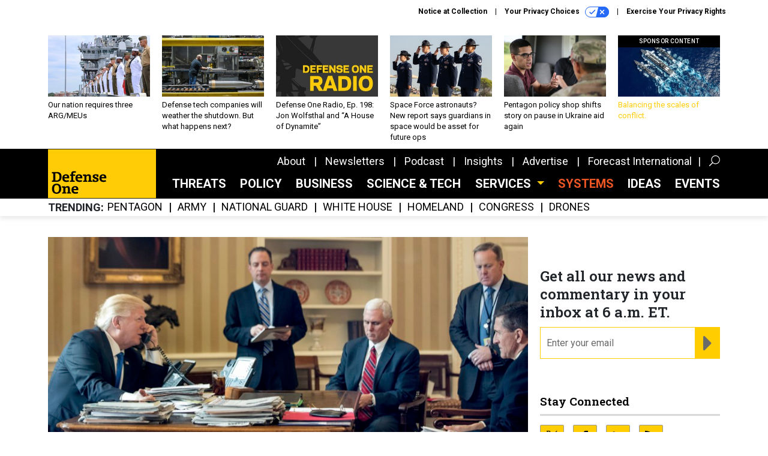

--- FILE ---
content_type: text/html; charset=utf-8
request_url: https://www.google.com/recaptcha/api2/anchor?ar=1&k=6LdOl7YqAAAAABKtsfQAMJd68i9_0s1IP1QM3v7N&co=aHR0cHM6Ly93d3cuZGVmZW5zZW9uZS5jb206NDQz&hl=en&v=TkacYOdEJbdB_JjX802TMer9&size=normal&anchor-ms=20000&execute-ms=15000&cb=tqsvenk40dns
body_size: 45848
content:
<!DOCTYPE HTML><html dir="ltr" lang="en"><head><meta http-equiv="Content-Type" content="text/html; charset=UTF-8">
<meta http-equiv="X-UA-Compatible" content="IE=edge">
<title>reCAPTCHA</title>
<style type="text/css">
/* cyrillic-ext */
@font-face {
  font-family: 'Roboto';
  font-style: normal;
  font-weight: 400;
  src: url(//fonts.gstatic.com/s/roboto/v18/KFOmCnqEu92Fr1Mu72xKKTU1Kvnz.woff2) format('woff2');
  unicode-range: U+0460-052F, U+1C80-1C8A, U+20B4, U+2DE0-2DFF, U+A640-A69F, U+FE2E-FE2F;
}
/* cyrillic */
@font-face {
  font-family: 'Roboto';
  font-style: normal;
  font-weight: 400;
  src: url(//fonts.gstatic.com/s/roboto/v18/KFOmCnqEu92Fr1Mu5mxKKTU1Kvnz.woff2) format('woff2');
  unicode-range: U+0301, U+0400-045F, U+0490-0491, U+04B0-04B1, U+2116;
}
/* greek-ext */
@font-face {
  font-family: 'Roboto';
  font-style: normal;
  font-weight: 400;
  src: url(//fonts.gstatic.com/s/roboto/v18/KFOmCnqEu92Fr1Mu7mxKKTU1Kvnz.woff2) format('woff2');
  unicode-range: U+1F00-1FFF;
}
/* greek */
@font-face {
  font-family: 'Roboto';
  font-style: normal;
  font-weight: 400;
  src: url(//fonts.gstatic.com/s/roboto/v18/KFOmCnqEu92Fr1Mu4WxKKTU1Kvnz.woff2) format('woff2');
  unicode-range: U+0370-0377, U+037A-037F, U+0384-038A, U+038C, U+038E-03A1, U+03A3-03FF;
}
/* vietnamese */
@font-face {
  font-family: 'Roboto';
  font-style: normal;
  font-weight: 400;
  src: url(//fonts.gstatic.com/s/roboto/v18/KFOmCnqEu92Fr1Mu7WxKKTU1Kvnz.woff2) format('woff2');
  unicode-range: U+0102-0103, U+0110-0111, U+0128-0129, U+0168-0169, U+01A0-01A1, U+01AF-01B0, U+0300-0301, U+0303-0304, U+0308-0309, U+0323, U+0329, U+1EA0-1EF9, U+20AB;
}
/* latin-ext */
@font-face {
  font-family: 'Roboto';
  font-style: normal;
  font-weight: 400;
  src: url(//fonts.gstatic.com/s/roboto/v18/KFOmCnqEu92Fr1Mu7GxKKTU1Kvnz.woff2) format('woff2');
  unicode-range: U+0100-02BA, U+02BD-02C5, U+02C7-02CC, U+02CE-02D7, U+02DD-02FF, U+0304, U+0308, U+0329, U+1D00-1DBF, U+1E00-1E9F, U+1EF2-1EFF, U+2020, U+20A0-20AB, U+20AD-20C0, U+2113, U+2C60-2C7F, U+A720-A7FF;
}
/* latin */
@font-face {
  font-family: 'Roboto';
  font-style: normal;
  font-weight: 400;
  src: url(//fonts.gstatic.com/s/roboto/v18/KFOmCnqEu92Fr1Mu4mxKKTU1Kg.woff2) format('woff2');
  unicode-range: U+0000-00FF, U+0131, U+0152-0153, U+02BB-02BC, U+02C6, U+02DA, U+02DC, U+0304, U+0308, U+0329, U+2000-206F, U+20AC, U+2122, U+2191, U+2193, U+2212, U+2215, U+FEFF, U+FFFD;
}
/* cyrillic-ext */
@font-face {
  font-family: 'Roboto';
  font-style: normal;
  font-weight: 500;
  src: url(//fonts.gstatic.com/s/roboto/v18/KFOlCnqEu92Fr1MmEU9fCRc4AMP6lbBP.woff2) format('woff2');
  unicode-range: U+0460-052F, U+1C80-1C8A, U+20B4, U+2DE0-2DFF, U+A640-A69F, U+FE2E-FE2F;
}
/* cyrillic */
@font-face {
  font-family: 'Roboto';
  font-style: normal;
  font-weight: 500;
  src: url(//fonts.gstatic.com/s/roboto/v18/KFOlCnqEu92Fr1MmEU9fABc4AMP6lbBP.woff2) format('woff2');
  unicode-range: U+0301, U+0400-045F, U+0490-0491, U+04B0-04B1, U+2116;
}
/* greek-ext */
@font-face {
  font-family: 'Roboto';
  font-style: normal;
  font-weight: 500;
  src: url(//fonts.gstatic.com/s/roboto/v18/KFOlCnqEu92Fr1MmEU9fCBc4AMP6lbBP.woff2) format('woff2');
  unicode-range: U+1F00-1FFF;
}
/* greek */
@font-face {
  font-family: 'Roboto';
  font-style: normal;
  font-weight: 500;
  src: url(//fonts.gstatic.com/s/roboto/v18/KFOlCnqEu92Fr1MmEU9fBxc4AMP6lbBP.woff2) format('woff2');
  unicode-range: U+0370-0377, U+037A-037F, U+0384-038A, U+038C, U+038E-03A1, U+03A3-03FF;
}
/* vietnamese */
@font-face {
  font-family: 'Roboto';
  font-style: normal;
  font-weight: 500;
  src: url(//fonts.gstatic.com/s/roboto/v18/KFOlCnqEu92Fr1MmEU9fCxc4AMP6lbBP.woff2) format('woff2');
  unicode-range: U+0102-0103, U+0110-0111, U+0128-0129, U+0168-0169, U+01A0-01A1, U+01AF-01B0, U+0300-0301, U+0303-0304, U+0308-0309, U+0323, U+0329, U+1EA0-1EF9, U+20AB;
}
/* latin-ext */
@font-face {
  font-family: 'Roboto';
  font-style: normal;
  font-weight: 500;
  src: url(//fonts.gstatic.com/s/roboto/v18/KFOlCnqEu92Fr1MmEU9fChc4AMP6lbBP.woff2) format('woff2');
  unicode-range: U+0100-02BA, U+02BD-02C5, U+02C7-02CC, U+02CE-02D7, U+02DD-02FF, U+0304, U+0308, U+0329, U+1D00-1DBF, U+1E00-1E9F, U+1EF2-1EFF, U+2020, U+20A0-20AB, U+20AD-20C0, U+2113, U+2C60-2C7F, U+A720-A7FF;
}
/* latin */
@font-face {
  font-family: 'Roboto';
  font-style: normal;
  font-weight: 500;
  src: url(//fonts.gstatic.com/s/roboto/v18/KFOlCnqEu92Fr1MmEU9fBBc4AMP6lQ.woff2) format('woff2');
  unicode-range: U+0000-00FF, U+0131, U+0152-0153, U+02BB-02BC, U+02C6, U+02DA, U+02DC, U+0304, U+0308, U+0329, U+2000-206F, U+20AC, U+2122, U+2191, U+2193, U+2212, U+2215, U+FEFF, U+FFFD;
}
/* cyrillic-ext */
@font-face {
  font-family: 'Roboto';
  font-style: normal;
  font-weight: 900;
  src: url(//fonts.gstatic.com/s/roboto/v18/KFOlCnqEu92Fr1MmYUtfCRc4AMP6lbBP.woff2) format('woff2');
  unicode-range: U+0460-052F, U+1C80-1C8A, U+20B4, U+2DE0-2DFF, U+A640-A69F, U+FE2E-FE2F;
}
/* cyrillic */
@font-face {
  font-family: 'Roboto';
  font-style: normal;
  font-weight: 900;
  src: url(//fonts.gstatic.com/s/roboto/v18/KFOlCnqEu92Fr1MmYUtfABc4AMP6lbBP.woff2) format('woff2');
  unicode-range: U+0301, U+0400-045F, U+0490-0491, U+04B0-04B1, U+2116;
}
/* greek-ext */
@font-face {
  font-family: 'Roboto';
  font-style: normal;
  font-weight: 900;
  src: url(//fonts.gstatic.com/s/roboto/v18/KFOlCnqEu92Fr1MmYUtfCBc4AMP6lbBP.woff2) format('woff2');
  unicode-range: U+1F00-1FFF;
}
/* greek */
@font-face {
  font-family: 'Roboto';
  font-style: normal;
  font-weight: 900;
  src: url(//fonts.gstatic.com/s/roboto/v18/KFOlCnqEu92Fr1MmYUtfBxc4AMP6lbBP.woff2) format('woff2');
  unicode-range: U+0370-0377, U+037A-037F, U+0384-038A, U+038C, U+038E-03A1, U+03A3-03FF;
}
/* vietnamese */
@font-face {
  font-family: 'Roboto';
  font-style: normal;
  font-weight: 900;
  src: url(//fonts.gstatic.com/s/roboto/v18/KFOlCnqEu92Fr1MmYUtfCxc4AMP6lbBP.woff2) format('woff2');
  unicode-range: U+0102-0103, U+0110-0111, U+0128-0129, U+0168-0169, U+01A0-01A1, U+01AF-01B0, U+0300-0301, U+0303-0304, U+0308-0309, U+0323, U+0329, U+1EA0-1EF9, U+20AB;
}
/* latin-ext */
@font-face {
  font-family: 'Roboto';
  font-style: normal;
  font-weight: 900;
  src: url(//fonts.gstatic.com/s/roboto/v18/KFOlCnqEu92Fr1MmYUtfChc4AMP6lbBP.woff2) format('woff2');
  unicode-range: U+0100-02BA, U+02BD-02C5, U+02C7-02CC, U+02CE-02D7, U+02DD-02FF, U+0304, U+0308, U+0329, U+1D00-1DBF, U+1E00-1E9F, U+1EF2-1EFF, U+2020, U+20A0-20AB, U+20AD-20C0, U+2113, U+2C60-2C7F, U+A720-A7FF;
}
/* latin */
@font-face {
  font-family: 'Roboto';
  font-style: normal;
  font-weight: 900;
  src: url(//fonts.gstatic.com/s/roboto/v18/KFOlCnqEu92Fr1MmYUtfBBc4AMP6lQ.woff2) format('woff2');
  unicode-range: U+0000-00FF, U+0131, U+0152-0153, U+02BB-02BC, U+02C6, U+02DA, U+02DC, U+0304, U+0308, U+0329, U+2000-206F, U+20AC, U+2122, U+2191, U+2193, U+2212, U+2215, U+FEFF, U+FFFD;
}

</style>
<link rel="stylesheet" type="text/css" href="https://www.gstatic.com/recaptcha/releases/TkacYOdEJbdB_JjX802TMer9/styles__ltr.css">
<script nonce="gXAbC96EigktXoZM7jvR8w" type="text/javascript">window['__recaptcha_api'] = 'https://www.google.com/recaptcha/api2/';</script>
<script type="text/javascript" src="https://www.gstatic.com/recaptcha/releases/TkacYOdEJbdB_JjX802TMer9/recaptcha__en.js" nonce="gXAbC96EigktXoZM7jvR8w">
      
    </script></head>
<body><div id="rc-anchor-alert" class="rc-anchor-alert"></div>
<input type="hidden" id="recaptcha-token" value="[base64]">
<script type="text/javascript" nonce="gXAbC96EigktXoZM7jvR8w">
      recaptcha.anchor.Main.init("[\x22ainput\x22,[\x22bgdata\x22,\x22\x22,\[base64]/SFtmKytdPWc6KGc8MjA0OD9IW2YrK109Zz4+NnwxOTI6KChnJjY0NTEyKT09NTUyOTYmJnYrMTxMLmxlbmd0aCYmKEwuY2hhckNvZGVBdCh2KzEpJjY0NTEyKT09NTYzMjA/[base64]/[base64]/[base64]/[base64]/[base64]/[base64]/[base64]/[base64]/[base64]/[base64]/[base64]/[base64]/[base64]\\u003d\\u003d\x22,\[base64]\\u003d\\u003d\x22,\[base64]/CgMOYw73DoSMha2FqMhNVw41GwqYvw5wHSsKUwoZAwoI2wpDCksOdAsKWPBt/[base64]/Ch8KMZ8OlV8K6wrDDk8KXwp7Ckg/[base64]/[base64]/CtcK8S8KpM8K9UMO/wqAoGsOzwpkaw75+w4QLWUzDjMKNTcO5HRHDjMKHw6jChV8LwqI/IEA4wqzDlRXCqcKGw5kjwolhGkDCnsKsSMOYbxsVEcOTw4DCvU/DuHrCmsKqT8Kbw598w4LChC4ew6gCwqrDlcOTQxYWw7lLbsKKAcOxATdiw7fDjMKpWDNAwqjCl3gew7R6OsKVwqwew7Rrw4obGsKQw48Pwr0VWDZKQcOwwrcRwr7CvXkxWGrCmiEGwozDr8OHw4MawqbDsX5HX8OIeMOHa28DwowUw7nDt8ODHsOuwq8/w7g/[base64]/Ck8KvAFHCq0kCwp1Nwp7Dp8K6VgTClxV6wpx4w6/[base64]/dMOMaMOWF8Ouw504UWgbSQ9Pwp/CnsOedmonAhDDlsKmw6okw4bCoy9Ow7VgfTUhDMKRwooRa8KpA0cUwr/DpcOEw7EWw4QHw54cHMOtw5jCqcOdAsOyQzhNw77DuMOdw7XCo3fCmQbChsKwccOVay46w7fDmsK2wpQKSSJmwprCu0vCrsOmRsKBwoJxRjTDthLCqH5jwqtWJDBbw6Z1w4vDvsKAAUTDqVTCvcOtTzXCpAnDicOPwr1dwo/[base64]/w6pYEwbDoMKjw5DCowV6BcK4worDqGHDoMKsw64+w699NHLCpsKTw6/Dg1XCsMKkf8OtORhzwoXCijEwcwwmwqFiw6bCl8Okwo/Di8O0wpPDhU7Co8KHw5M2w6Miw6lCHcKww6/CjU7CmQPCkxBfDsOma8OwJGonw6cZacONwpEnwoJLR8KYw5osw6hYWcOCw6F7G8O0E8Obw4orwpgVGsOxwp5hTRBJc30Bw4s/Jw3DiVJfwqzDhUTDjsK/JBPCsMKCwp3DkMOxwrgKwqNwYB4lDzdVAcOow60RHEoqwp1NWsKIwrDDncO1ZD/DisK7w5QfAy7CvCIzwro/wrVGKMKXwrbCix80GsOjw6czwpLDkxzDlcO8NcKmAMOOWwzCohHChcKJwq7CsBJzf8OOwp7DlMOaLFbCvcK7wo4CwpvDgMO/E8OPw6DCqcKswqHDvMO8w5/CtMKXUcO5w5nDmkRaFmTCvsKBw6rDosKJCyA9acKbZ2RtwrwrwqDDuMO7wrbDqXfDoVc1w7ZeAcK3HcOOcMKGwr06w4/DmU8Mw6ZOw47Co8K/w4MYw4sYwpvDnMKhGS0Gwoo2KsKlRMOrSsO6TDPDowgDUcOfwo3Cj8O6wpElwo0EwqZ8wrFiwqc4WlfDhCEdVyvCrMKfw4ohFcOAwr9Yw7PCsXXCoy9qw4nCsMOkwpINw7IwHsO8wpRSD2xFY8O5Sx7DmUHCusOkwrJ4wp9mwpfCkE7CsDsbSmg6LcOgw7/CucK8wqBPYmQVwoUIPFHDt04OXUc1w7Fjw6ImNcKIMMOQLn7CkcK7TMOQHsKRTXHDm3E1LxVUwrh6wpQZC14YAVU6w7XClMKLaMOVw4nDjcKIQMKPwqvDiitaKMO/w6cGwqQvblvChyHCkcKkwqXDk8KqwqzCuQ5aw57DjDxsw5waAVYzYMO0bsK0IcK0woPCmsKbw6LChMKLIR0Cw794VMO0wpbCpioJdMO8BsOYZ8OUw4nCkMOUw5LCrWUWf8KaCcKJemACwqnCqcOTK8KFSsOsa2cYwrPCrAAYew4TwrTDhE/DosKTwpXDgEHCncOPARbDvMK9HsKTworCtFpNGMKiMcO9WMKxHsObw7DDgwzCtMKBIV4Ow6MwWMOsHy4EDMKecMOLw4jDq8Olw6rCtMO6VMKHZzUCw7/ChMKkwqtAworDvTHCh8OHwpDDtHLCuQXDug85w7/Csnhcw7LChynDsWdOwoLDvF/DosOVD1/ChMKmwpRyb8KSJWA1PMK/w6B4w6PCncKzw4PCvAoAasOJw4nDhMKLwoFGwrQzQcKmcknCvTLDrMKWwrfCrsOqwpNHwpTDp23DugnCs8K/w4JHfWxgV0HCkHzCrALCtcK7wqDDnMOODMOKfsOvwrEnGMKRwoJrwpV7w45Mwr1MHcORw7jCijHCosKPTlM5LsOGwqrDhB0OwpZybsOQQcODUG/CvXoSc0XCnh48w6ogR8OtFcKzw4fCqnXChxrCp8O5XcO7wobCg03CkEvChnXCrxR+BMKTw7zCsQ0hw6Jaw4TDngQDRy1pAgNaw5/[base64]/DuB9ow5IdA27Co8KIwonDqDp4w7Y4w7jDv8Kuw57CsFHCrMOWw7sawobCp8O/RMKeL1cow7ExF8KfZMKNTA5ZdMK2wrvCtRPDmHpEw54LD8K+w7HDncO+w4BNYMOLw5LCnEDCtl4XUUQVw75fIm3CoMK/[base64]/CjAJ8w48Jw4sGwpBewqwYw5t8w6QkwrPCtzvChznCmBXDnlpbwo1eScKrwpp1KDtbMwUqw7ZLw7Ixwq7DiEpuKMKUX8KrQcOzw77Dmz5vR8OzwoPClsKDw4/CmcKdw7fDuzt8wqEgDCLDjcKOw4plMMKoeUVjwq0fR8OTwr3CrW87wovColvDnsO2wqdMTSPDpsKGwqQ5QhbDlcOVIcO7QMOpw5tUw6g5LyXDnMOlfcK/E8OACUjCsX03w5LCtcO1HWLCinvDiAdNw7bCvAUDJMKkGcO9wrnCnHYKwonDhWXDjmXDo0HCrlDCsRrDqsK/wrpaUcK1bFnDt2vCmsKlUsKID03DvUDCuGDDsSzCsMOYJzttwpdaw7DCvsKRw6LDqUXCicO/w7HCgcOcRTbCpw7Dp8O0cMOhR8KRXsKkSMKlw5TDm8Onw41LRE/CnCXCgcOnEcKXwoTCnsKPHUYsAsOAw6J6LhgiwrJNPDzCvsO0IcKpwo8+dcKBw4J2worDisKcwrzDrMO5wrPDr8OVemnCjRoKwovDohvCk3vCosKwLcOLw5pUGsKDwpZ9TcOAw4hqZ3ARw5ATwq3ClcO+w6jDu8OCcBUIS8OzwojCi3/CmcO2TMK7wqzDg8Ocw7HCoRzCosOjwqxrCMO7KlgFEMOODGHCiVc0f8KgacKvw6o4N8KlwpfDlyovIwQ1w7g4w4rDo8O5wonChcKAZztbdMKQw7YPwoHCqHk4ZcKbwoLCpMOfMjBdHcO4w6xwwrjCu8K1AUHCnULCrcKkw6Ntwq/DscOcTcOKDyvDkcKbGV3Cu8KGwrnDpMKHwpx8w7fCpMKXRMKVQsOdR1bDg8KNTMKSwpoBcwVuw6HDksO2fmEnMcO/w6FWwrzCjsOYNsOYw4E0wp4jf1BHw7tnw6ZEDx9Dw44OwoDChsKgwqDDlcOnFmjDoUHDvcOiwok8wp17woMJw5w3w4d6wpPDkcObZMKAR8Ouc2wBwrbDhMOMw6jCusK4wo0jw7/DgMOKa2t1aMKUfcKYOGscw5HDg8OvBMK0SwgQwrbCrSXCgTBvHsKvUhROwpDChcOaw4XDgEYpwoAGwrvDulfChCTCtMOhwoDCjCBzTcKjwq7Chg7ChDwyw69gwpzDnsOsCXhzw7tawqfDmMKXwoVMcFfCkMOwJMOsdsKLFX5HSxg/RcOJw5YWUFPCpsKgWMK2X8K2wrrDmcOmwqRuAcK3C8KAJmhMdMK8Q8KhG8Omw4JKEcO3woDCu8O8c3nClALDtcKyL8OGwpc2w5fCi8O3w7TCocOpADrDucK8IXfDmcKmw63Cr8KZQTDCusKtdMO/wowswr/CrMK9ThXDuyV4fcKCwpPCoAfCm2dZd1zDocOSRnTCiHrClMOwESc6NnDDugDCt8KhcwnDl0jDp8OsXcOtw54RwqjDmsOTwo8gw7HDoRBgwoHCvBbCrD/DuMOJw5g8WQLCjMK3w6XCqz7DqsKEK8OTwpAWOsOmR27Cu8KBwqPDsUPCg0pPwrdaP0YWQ0kbwqUbwqzCnmJYN8K/w5B2W8O4w7TDjMOXwqPDrkZswogqw7Esw45vTwbDsgMrCsKkwrzDmQ/[base64]/Dr8Kgwo4kw4o0aGIFwqgjJHRdR8KewobChiHCu8OrBMKpwoxlworDqR9KwpbDtcKAwoV2BMOXQMKOwoVuw4/[base64]/CgsKyw4vDoHp9w4LCvybCozbChSAgw5EFw73Cv8OGwrfDrcOtWsKMw4LChsOpwqLDqXNSSC3DqMKKQsOuw5whYkM6w7V3CxfDqMOkw7nChcOwbATDg2TDsljCsMOewow+fxTDmsO1w5JYw6DDjFkVdMKjw7U3LCDDsDhuw6zCusOJGcKqTcKXw6QyVcOIw53DkcO/w6JER8K9w6DDvw5CUsKnwq/DiVjDhcOTCnZSKMKCCcKYwo5mDMOXwoU2en0/w7tywrolw4DDlQHDmMKFEF1/wpIBw5AJwp4Dw4kDJ8K3T8K8FsOswrAgwo1nwqjDt3gwwqJWw7nCkA/DnCcjcjFiw71bG8KnwpjCgsOEwr7DocOrw6sYwo5CwpFtw5MXw73CikbCtsOJMcK8RXp8U8KMwpJ5S8K9KVlQSMOmMh3CsR5XwoRQF8O+IkLCjgHClMKWJ8K9w4nDqHDDlRXDvggkMsO9w4/[base64]/Cs34Tw4TCtDNNfcKGwpPCrVfCjjdnw5wvwpDDlHvCl0DClmvDjsKDVcORw6FfLcO1G13Cp8OUw6fDrSsqPMOsw5nDgEjCmi5GOcKyMXzDhMKkLwbDqQLCm8OiM8O1w7daEwTCnQLCiAwaw5TDnFPDu8OawowrADZiShlkNwMOOsOVw5U6d3LDosOjw67Do8OTw4LDl3/[base64]/[base64]/ClBvDr2QVwqIZwqjDu8O9wpXDijIiUsOKccONNBJbXmTDvRHCkMK1wpjDujY0w6vDjsK3X8KCNsOJfsK8wpbCj1jDusOvw61Mw4dCwrnCvnjCoBAQN8Kyw6bDu8KmwqMSIMONwqPCqsOMHQzDqjPDmQnDs3IVXWfDhMODwo97BE7CnFJ5FgcgwpFKw57CrlJfNMO/w4RUV8K9IhItw74+SMKTw7pEwpNwOFxsZ8OewpoYUW7DusK2CsK/[base64]/DvUfDs0fCiMOuw67Cq1hIU8Ojwr/[base64]/CjsOQEMO3w6LDo8OZZMK3JGPDoy3CrCnCmzfDqMK8woXClcONw7fCg39GFx52I8Kkw6TDty5uwqwTfC/Dq2bDicOWwozDkyzCkQfDqsKtw5nDlMObw4jDriQ7ccK8SMK1PRfDlQbDgUPDicOIGQLCsxpsw79SwoXCusKiC0pYwpIww7LCqGfDhE3Dsk7DpcOlfzbCrW07NUsyw5lvw5zCmcK3QxNYwp0OaEwBUl0MF2HDocKqw67DgVHDrWlnMhdnwrjDrWXCrgHCjMK/[base64]/[base64]/[base64]/wq3DiDolwrxWSlzCkkg7w4YZCgwJQQXDpnwYA1tjw7Flw5NVw4fCscO1w5jDkkbDumpuw6/[base64]/CvcOUT8OGMl7DuyUMw7LCuXLDj0kvw6NTSRJyWxF8w7xKSzF4wrPDgyB0GcO0WsO9IR5VdjLDhsKvw6JnwprDsUgyworChAwoPcK7ScKOan/CkWnDgMOqBMKFw6nCvsKFRcKdF8KoLT1/w7UtwpvDlD1TfMKjwrZ2wpLCtcKqPRbDnMOUwrV3CUDCuiYKwqDDj3PCjcKnBsKkKsOJdsOwWSbDuWF8HMK1Z8Kew6nDoWsqF8O5wpI1KBLCgsKGwo7CgsOxS39lwr/Dt3TDmkVgw4M6w7kawrzCkD0cw7gswpQVw6TCrMKCwrF5NQMpNnMqWHzCtVDDqMKFwp9lw4IUUcOHwpk+TR5Wwpsqw4zDg8OswrRiAzjDj8KKFcOjT8O/w7rCmsOVEV/[base64]/ZTfDosOTw6VmwrIrfMK6w5xPZzTCt1NLwp8DwpbCgDPDsjg2w6vDjVzCsRnDtsO1w4QuZgcvw79FEcKlYsKhw4/DkB3CshfClzrDtcOxw5fDv8OFU8OFMMOcw7pGwqgeH1hIZsOFFsOqwoYSZHJHMVcERcKqKShhUA/Du8KswoI6wrI9BQ3CvMOPe8OZE8K5w4/Dg8KqP3FAw5HCsxB2wpNODMKDScKpwoHCv03CvsOobsKHwopFQ17Di8OFw6V6wpEbw7jCh8OSTMK1dRJQXcKlw7rCusOlw7c9esOKw4XCqMKoQH56asK2w6oUwr4/NsONw78qw7QZBcOiw7gFwrJBDMO8wosow4HDkA/DrBzClsKqw6ldwpjDiD3DjkhPEsK8w7Vdw57Ci8K4w6bCq1vDocK3wqVlHR/[base64]/DSUdw6jDgsK+wpvDiWjCuy5ywqAlw7rCjnPChsKYw4seA3cSCcKHw6fDr1N3w7fCsMKCbnPDq8OlA8Kiw7QRwofDgGwBQRMSK2XCtV56AMOxwoA+w6RUwpl1wqTCnsOuw6pPC3Q6HsKMw4xiIMKmJ8KcLDbDmR01w77ClFjCgMKbSnPCu8OBwrHCqGITwr/Cq8KkAMOXwo3DuGIGC0/CmMK6w6DCm8KWEC1xSUkqccKHwrfCssOiw57Cp0/Dmg3Dp8KFw53DhXk0HMKMU8OmdnxQV8Oww7g8wpkwbFzDl8O7ZQp/EcKhwpbCvxs/w7ZxL049W27CrVPCl8Kpw6LCssO2AifDssK3w4DDpsKFNQ9qJ1zCqcOlNVvCsCchwqBRw4YHDHvDmsOaw5hdIzQ6W8KFwoAfPsKrw4RqO3d6GQnDhFg2eMOWwqhiwpfCkHfCu8KCwoxpVsKFO1lrC3IDwqbDrMO9c8Kcw6/Duht7RTPCgUQmwr91w6nDj0tGUApHw5/CrgM2ZmE1I8OWMcOZw6cVw6DDmTbDvkltw5/DuDM1w6XCmRg8GcOEwrFAw6zDmcOSw6TChsKWLcKkw43DiiQZwoB1w7haLMK5NcKQwpg/b8OdwqQ0w4kEfMOfwo0EFj/Dj8OywqAnw586Y8K5PcKKwrvCmsOAX018axLCuAPCuwvDncK8RMOBwq3CscOEHA4qNSrCuyQgCD50EsKfw441wrZlcmMGM8OhwoA/e8OMwpJ3Y8K6w5A8w5LClhDCuRh6DMK4wqrCn8K/[base64]/[base64]/LyBOwp3CtxbDoCjDhS1uGRsTw63CmW/CtMOSw7UKw5o5fUd2w6weSmM2HsONw5c1w6kdw7B9wqrCvsKUw4rDiCnDuGfDlsKGak1TenrDnMOwwp/[base64]/[base64]/DsMO0wotFw5bDv8OtOzE/w4XDlnwefQ/Cn8OnPMO6KhxUTsKVJ8KKSFoAw7gFAjDCvQzDt3XCrcKPBMKQIsKaw4dqWBdvw613TMOrVSMlTizCr8OFw7c3O097woVPwpTDsj3DgMO+w7nDpmYwKxsHeWoZw6xWwrNHw6tdHsONdMKRdMKtd1EDLwfCi2QWUMKzXh4MwpjCtC1OwobDlmDCmUHDtcKwwr/ClsOlO8OtTcKdOFPDjXXCncONw7HDj8KaGyrCu8OWbMKkw5vDtxnDiMOmV8KLC2JLQDwgIcKFwqPCl2nCh8ObUcO2w6zCkUfDqMOuwrRmwqkTw6hKMsKLA3/DssO2w5rDksOnwqk5wqo/B0HDtCE9TsOYw4/CnGzDmsO2aMO/asKsw7Z7w6HDhC3DuX5jZMK2a8OED3FREsOsccOnw4IKNMOUfVHDjcKAw67DpcKQdDvDv3QKQcKtAHXDtcOtw6Msw7g6IxlDbcOrJcKTw4XCrcOOw6TCl8OhwozCvmbDocKUw4ZwJibCjG/[base64]/[base64]/wqZlTMKJE8Kiw6UzcxwMwqocwpoGOARkw4kFw6puw6sLw7AoVSkaGXIZw48JWxdsGsOVcEfDv0R/N0lvw7NjW8OgZmPDk1/DnHEoc2XDpsK0wq9GQGjClRbDt2rDjcO5FcOIecOSwqJSKsKXf8KNw5YtwojClxJywoUcHcO8wrDCgsOGW8OYUMOFQCjCisK7RMKxw4lPwpF8KWVbWcKKwo/DoEDDmWPDnWbDk8Olw61Qwrd1wqbCh39wSnhkw7xpUA3CtSM8TBzCiTvCh0ZvOzglBWnCu8OUOsOvdcOgwofCnGfDgcKFPMOow6YPWcO0WXfClsO5OGlPb8OaNGXDjcOUeQzCr8KVw7HDo8O9IMK9EMK0fXlEGDHDisKFOkDCi8Klw4/DnsKrUCHCpwwaC8KRH3vCgsOvw7AMKcKNw6JAF8KYBMKUw5vDocKGwoLCh8OTw6JcTMKowqAmKwAswrTCoMOaGDwecwFDwpQcwpJAVMKkXsK2w7NTIsKqwq0cw55Rwo7CuG4ow7ZnwpMNByk3wqTCtxd/dMOAwqFNw6YowqZbLcObw77DosKDw6YiUcOLJWDDsgnDiMKCw5vCtxXDu3nClsKgwrfCtyfDoHvDgg/Dh8Ktwr3CuMOmJMKMw78QHcOhUcK+AsOHKsKRw5hLw6M1w4rDrMKaw4RgD8O1w5zCozBIP8OWw4pGwpo4woNrw5lGdcKgLMOdBsOoLzoeTRRUdSzDlFnDlsKlA8KewqV0XHU9fsO5w6nDtR7DuwVWGMKqwq7CrsO/wonCrsKgIsOzwonCshHCu8O+w7bCumgMe8KawotpwqgLwqNBwqAUwrpuw5xDBUQ+QMKvXsKAw41mfcOjwoXDqsKCw43DlMKHG8O0AjnDvsKAewxeI8OWYyPDi8KBT8OOEiZGEcKMIV4WwpzDiwYgSMKNw5Aqw7DCusKpwqPCrcKSw4vCvwPCrR/CjMOzBxYXAQwswozCm2zDsFjCtQfDv8Kxw740wo84w4JyamgUXCPCqkYFwpQQw6Bww57Dg2/DszDDtcKUPG9Iw6LDkMKfw6TCjCvCpcK8EMOqw4ZZwpsgZC8iWMK8wrHDvsOdwqnDmMKcHsOGMwrCkyUEwqfCksOEacKKwq9ow5pDZ8OqwoFPVX3Do8O6w7ByEMKpVWPDsMOacS1wbmhGHTvCsjkiK2jDj8ODOlJtOcOYccKUw7jDoErDmcOVw6U7woXCng/Cr8KqSGbCicOzGMOKS3zDlGDDgk9+wr4yw5RAwqDCqGjDj8KFS3vCusK2KEzDuHbDgEAlw5vDuw8jwqQKw67ChEVywpk9NcKHL8Kkwr/DvwEqw7zChMOiXsO2woB9w6cgwobCpSMGMn7CuGDCmsO9w6XCkXDDgVgRTSALEsKMwq9MwqXDh8KqwrvDo3XCtA0GwrcqeMKYw7/[base64]/Cr15Tw4LCnGzDjMKUw4YJFMK2wojDrF/[base64]/[base64]/DhXJTMsK8fcK/[base64]/CjkJ/[base64]/Drh/[base64]/PiJUIwHChT7DiU3DgG/DgVXDicKrwoRowrnCv8OvN1PDpmjCtMKdLXXCqEXDt8KWw5s2PsKkMxYRw5zClz/[base64]/[base64]/LQLDk8O4GAt+OcO+w7/Dl8Kpw7bCij7CisOCJXPDmMKnw540wrjCmw/CtMKYNsOrw6o9JCs2wqHCnApmRgfDkiw/SwM2wr4Ww47DgMOew6kRMz0gPy0PwrjDuG3Dsk81M8KbLivDnMOIdSzDhhHDtMOcaBRhXcKow7/[base64]/[base64]/ZcKdBXfCki3CjQfCvMOOSFV0bsKgw4vCgCXCrsOkwoLDmXh9X2DCgMOgwrPCu8Oyw4rCnCgewo/DpsOIwqlRw5V1w58HOU8gw5rDosKlKyPCg8Oddj3Di0TDpsOLGxZ1w5cmwqscw6t0w6/[base64]/CiEvCthJLw5R/w7whKg/DnnDClVYhPMOHw4kOZFzCvMOTS8KyCcOLbcKQDMOfw6XDiXTDq3XDlG5gN8Ktf8OdaMO5w5t8HBp1w4dmZyBUZMO/fm4uLsKSI2wCw6zDn0ovEixmNMOUwooEElTCmsOJUcOywrrDnB4PLcOlwoshVcOVDgFIwrh/bzjDo8O6bcO4wpzDglLDrDEJw743VMKmwrPCmU9RW8KHwqZTEcOAwoJGwrTCssObGXrCv8O7XhzDqig4wrADVsKEE8KmO8Kvwr84w7jCtiJzw6c5w4Acw7YuwplmdMOmP3twwq8/wqBQIHXCv8ODw7bDnBQpw6MXZsKhw7HCvsK1Vw52w7zDtRzDk3/Ct8KSdEI9wrnCq3UZw6TCpR1aS03DlcO5wokWw4TChcKJwokCwqMbBMKKw4PClVDDhsOBwqfCo8OEwopLw5FTGj/[base64]/[base64]/[base64]/Cn8ODw4TDv8Obw57DmMOLasKBw4xzw7xpRcKVw7sHw5/ClQg/UWQGw71TwpRhAhspfsOvwp7CgcKNw7bCgyLDpyQ9bsO6csOSHsOsw6nDm8OEVw7CoHQOPmjDpsOkLsKtEko/[base64]/CvMORw4FGWWFuLMK0wrslEsOBwoLDvsOZP2/[base64]/w7FBw58Ww7TDrMOMwq7CukMMwpRxwqImIsOwW8OOc2kTfsKKwrjChSpHKyHDgcOibzBcKMKcU0E0wrd6elrDncOVGcK6QHnDj0vCt1wzLMOVwoEsVRFNEQHDuMOBM2zCkcOawpYDOMKtwqLDr8OMUcOob8KNwqzCnMK/wpLDizhww7zCs8OUbMKsBMKJfsKyfWLCl23CscOxF8OXLD8Dwoc8woPCr1XDtjcRHsKTEW7CmGIswqooL1nDiDrCt3fCgWfCssOgw6rDmMOPwqzCpCfDn1nDjsOVwqV0EsKqw5cvw5XDrRJ6woNRNmjDvlnCmMKSwqc2LHnCry/Dq8K/T0TDpgwSNkEMwogbWMK+w4XDvcOaXMKAQiNGYRYkwqFOw7/CsMO+GEFMc8Kxw741w4FYTjoXISvDgsKAShIhLgfDgcOyw4XDmU3ClsOsex1mPg7DrsOwdRvCvcKrw5XDnx/CqwwRZMKOw6Zdw5PCoQQAwrfCg3hFKMO4w7FHw6Vhw4d4F8KRT8OdAcOzS8OrwqMIwpY2w5AAc8OQEsODNsO2w67ClcKGwp3DnwJ1w4PDvksYWMO2ScKHR8KWEsOBTyx/[base64]/w6Vkw5clM8Ksw7F5fsOqSBvCnMO/[base64]/PsKfFHA/w55cwpxXw7ARwr4lwqPCtnTDjcOUNMKbwolrw6PCh8KeSMKlw7HDlDNcSS/DpS7DhMKzUsKzDcO2ZixHw68Cw4/CiHAbwqXDskFFScOlQUPCm8OJEcOpS3t6FsOpw78+w7UlwrnDvT3DmEdEw7c0RnzCgcK/w6bDtcKiw5sXaAZdwrpiw4/DjsOpw6Idw7Uzw5/CimgCw45dwo5Gw5c5wpNww67DmcOtADfCnCJrwqBoLjIMwobCjMOEC8K2NWvCqMKOZ8KEwrPDscOkFMKbw7rCqsO/wq5bw7UvDsKYw6AhwpEEGVd8S3VsJ8Kxe0/DmMKMcMOER8Kew60vw4cpVkYDPcOOwoDDuxgCAMKuw6HCtcKGwofDtC92wpvCp0gJwo5lw59Uw5rDgMOvwpcPWcOtYXxCCyrCgR51w5ZZJ11xw7vCksKDwo/[base64]/[base64]/ClUbCpQ9VUG1mOMKBWsKlDcONIcKXwp5CwpHCncOdIcK6XCXDvC9HwpopUMK4wqzDvcKTwoMIwrpeElLCjXjCngbDhmnCgy9Dwp8vKT0tPFV8w5QJdsOQwpTCuxzCusKpBkrDh3XCviPCjEFPb0I4Yxosw6AjV8KwbMK4w7ZbdC/[base64]/Cl8OQwoJzwoMFYivDmcOENCUWwrfClgnClV3Dg08CCC9XwpbCqXwUFk/DjmPDn8OCbBN8w7t1CQwhcsKDW8OxPlrCoEnDiMOww48ywohcb391w7pgwrjCuAPCqEAcBcO6IH48w4NdYcKDEMOaw6nCtRd9wr1Jw57CikjCi0/DjcOsLQTDsxfCtmlhw48FfXLDqcK/wpJ1FsOlwrnDslTCq0zCqEVyUcOxS8O8N8OnFSRpK1NJw7kAw4rDsQAPR8ORwq3DgMKTwpk2csO0LcKxw4I5w70aU8KmwozDgyjDpxrCjcOwbw/Cq8K9G8K4wqDChmABFVnCsDHDuMOvw5xyH8OzbcOpwqlFw5gMNn7ClcKjDMKjNFxew6LDmQ0Yw5hrel7Cryovw4xYwr1Vw5krfGfCmQLCm8Kow4jCosOJwr3CjELCm8K3wot+w59+w7ood8KyNsOSZcOJbyvCgcKSw5bDgzfCnsKdwqgWwp/CgCHDjcK+wpjDk8Ovw5nCuMOkCsONCMOXYBkhw5ggwodRVHbDlmHClmTDvMO+w55cP8ODfWAFw5I2KsOhJSMUw6zClsKGw6DCvsKSw6wDW8OCwrzDjhnDlcOsXcOpbSzCvMOQLTXCqcKbw5dVwpLCmsKOwpcMNRzCp8KGUTcbw5/Cij9Nw77DiAJxam0Dw5MLw69MSMKmLU/Cq2nCkMOnwrPCpC5bw5rDuMOQwpvCsMOGLcO5H1zDiMK2worDgsKbw54Owr/DniMaXRJrw7bCvcOhOTkhPsKfw5Z9Jm/CtMOlTV7ClkIUwpcAwolnw79+MA9hw4PDrMOjRy3DkEgpwoTCvAktbcKTw7nCpMO1w4x9w6VCUsOedlTCvCLDv0oCEcKNwo8iw5vDhwI/[base64]/[base64]/DcOvS8OEHnfDq8KtREF+woMeeMOkD13CpHh1wr8fwo80woF4dQPCqhPCklzDqijDsF3DhcKJLwVzahFiwqHDlkgqw6LCjcOvw78RwpjDncOgfE9dw6xpwqNafsKWeiTCiU3Dl8KCZUoRHEzDi8KaQyLCqyoaw4IpwrtBJxYCZGTCo8KUdUrCtcKna8K/[base64]/SMO6HMKbwpLDv1www7fCnsKVwo5Iw7ECQMOVwrzCkwTCn8K1wr7DmsO2csOBVQ7DnxHCniXDgMKGwpHDssKlw4dNwq1uw7HDtRLDpMO+wrPCg0/[base64]/CrjPCgMOlw6Bwwr/CjzDDszhhwoXChcOHwrTDqgMYwovDqFrDicK4ZMKKw4bDnMOfwoPCnFA4wqR/wpTDrMOcHsKCwq3CtwZvA1VbWcOrwqRMWRkhwoZENMKaw6/CpsOQEgvDkcOYdcKXXsKBPEsuw5PCssKKbXvCpcKAK2TCvsOgecKIwqQHZDfCqsKJworDn8O0X8K0w602w4p5JicvP0Jpw5XCvMOSaQVAFcOWw4PCg8Owwo44wprDoHx1OMK6w7JyNxbCnMKgw6PDiV/[base64]/DqXzCsA\\u003d\\u003d\x22],null,[\x22conf\x22,null,\x226LdOl7YqAAAAABKtsfQAMJd68i9_0s1IP1QM3v7N\x22,0,null,null,null,1,[21,125,63,73,95,87,41,43,42,83,102,105,109,121],[7668936,556],0,null,null,null,null,0,null,0,1,700,1,null,0,\[base64]/tzcYADoGZWF6dTZkEg4Iiv2INxgAOgVNZklJNBoZCAMSFR0U8JfjNw7/vqUGGcSdCRmc4owCGQ\\u003d\\u003d\x22,0,0,null,null,1,null,0,0],\x22https://www.defenseone.com:443\x22,null,[1,1,1],null,null,null,0,3600,[\x22https://www.google.com/intl/en/policies/privacy/\x22,\x22https://www.google.com/intl/en/policies/terms/\x22],\x22xI0KWnabY0h8gNFzQEDdErkoJtTN5+prq/P9Dp3rjlY\\u003d\x22,0,0,null,1,1763703437141,0,0,[166,103,122,58],null,[219,80],\x22RC-g8FFLmWBBh_2HA\x22,null,null,null,null,null,\x220dAFcWeA5eebnNKuAU9EqRCOU6azQEvawqYuGzC5bJejTmUQNkHdvgumyKiVVCYTFuXjqHUCXR7W7l-rQPibWL-kPi4WEbHg3FMw\x22,1763786237311]");
    </script></body></html>

--- FILE ---
content_type: text/html; charset=utf-8
request_url: https://www.google.com/recaptcha/api2/aframe
body_size: -248
content:
<!DOCTYPE HTML><html><head><meta http-equiv="content-type" content="text/html; charset=UTF-8"></head><body><script nonce="XnlT3iOF-2O0n0HR3F2DSg">/** Anti-fraud and anti-abuse applications only. See google.com/recaptcha */ try{var clients={'sodar':'https://pagead2.googlesyndication.com/pagead/sodar?'};window.addEventListener("message",function(a){try{if(a.source===window.parent){var b=JSON.parse(a.data);var c=clients[b['id']];if(c){var d=document.createElement('img');d.src=c+b['params']+'&rc='+(localStorage.getItem("rc::a")?sessionStorage.getItem("rc::b"):"");window.document.body.appendChild(d);sessionStorage.setItem("rc::e",parseInt(sessionStorage.getItem("rc::e")||0)+1);localStorage.setItem("rc::h",'1763699842430');}}}catch(b){}});window.parent.postMessage("_grecaptcha_ready", "*");}catch(b){}</script></body></html>